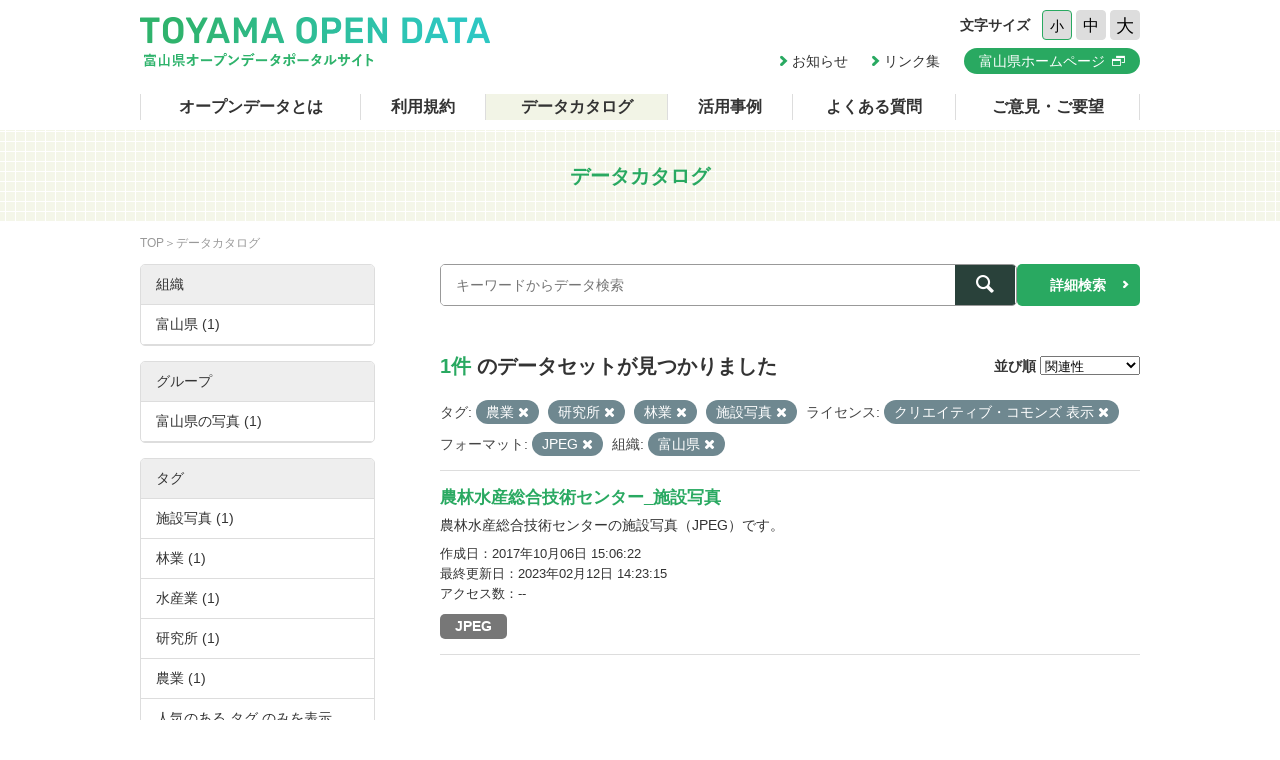

--- FILE ---
content_type: text/html; charset=utf-8
request_url: https://opendata.pref.toyama.jp/dataset/?tags=%E8%BE%B2%E6%A5%AD&tags=%E7%A0%94%E7%A9%B6%E6%89%80&tags=%E6%9E%97%E6%A5%AD&tags=%E6%96%BD%E8%A8%AD%E5%86%99%E7%9C%9F&license_id=cc-by&_tags_limit=0&res_format=JPEG&organization=toyama2
body_size: 4010
content:

<!DOCTYPE html>
<html lang="ja">
	<head>
		<meta charset="UTF-8">
		<title>データカタログ | 富山県オープンデータポータルサイト</title>
		<meta name="keywords" content="">
		<meta name="description" content="">
		<meta name="author" content="NW-MU">
				<meta name="viewport" content="width=device-width, maximum-scale=2">
		<meta name="format-detection" content="telephone=no">
		<link rel="stylesheet" href="/common/font/icomoon/style.css" media="all">
		<link rel="stylesheet" href="/common/css/reset.min.css" media="all">
		<link rel="stylesheet" href="/common/css/common.css" media="all">
		<link rel="stylesheet" type="text/css" href="/fanstatic/vendor/font-awesome/css/font-awesome.css" />
		<link rel="stylesheet" href="/common/css/result.css" media="all">
		<!--[if lt IE 9]>
		<script src="/common/lib/jquery-1.12.4.min.js"></script>
		<script src="/common/lib/html5shiv.js"></script>
		<script src="/common/lib/selectivizr-min.js"></script>
		<![endif]-->
		<!--[if gte IE 9]>
		<!-->
		<script src="/common/lib/jquery-2.2.4.min.js"></script>
		<!--<![endif]-->
		<script src="/common/js/xdate.js"></script>
		<script src="/common/lib/jquery.cookie.js"></script>
		<script src="/common/js/common.js"></script>
		<script src="/common/js/vardump.js"></script>
		<script src="/common/js/tracking_view.js"></script>
		
		<link rel="stylesheet" href="/common/css/catalog.css" media="all">

	</head>
	
	<body class="-catalog"  data-site-root="https://opendata.pref.toyama.jp/" data-locale-root="https://opendata.pref.toyama.jp/" >
				<header class="head">
			<div class="inner">

				<div class="head_row">
					<div class="head_col -logo">
						<h1 class="head_logo"><a href="/"><img src="/common/img/cmn/img-head-logo@2x.png" width="350" height="50" alt="富山県オープンデータポータルサイト"></a></h1>
					</div>

					<div class="head_col -cnt">
						<dl class="head_font">
							<dt>文字サイズ</dt>
							<dd>
								<button class="head_font_btn -s" data-size="s">小</button>
								<button class="head_font_btn -m" data-size="m">中</button>
								<button class="head_font_btn -l" data-size="l">大</button>
							</dd>
						</dl>
						<div class="head_links">

							<a class="head_links_arrow" href="/pages/info/">お知らせ</a>
							<a class="head_links_arrow" href="/pages/links/">リンク集</a>
							<a class="head_links_btn" href="http://www.pref.toyama.jp/" target="_blank"><span>富山県ホームページ</span></a>
						</div>
					</div>
					<div id="menu" class="head_col -menu">
						<img src="/common/img/cmn/img-head-menu@2x.png" width="38" height="32" alt="MENU">
					</div>
				</div>
			</div>
		</header>
		<nav id="gnav" class="gnav">
			<div class="inner">
				<div class="gnav_list">
					<a class="-about" href="/pages/about/">オープンデータとは</a>
					<a class="-rule" href="/pages/rule/">利用規約</a>
					<a class="-dataset" href="/dataset/">データカタログ</a>
					<a class="-case" href="/pages/case/">活用事例</a>
					<a class="-faq" href="/pages/faq/">よくある質問</a>
					<a class="-inquiry" href="/pages/inquiry/">ご意見・ご要望</a>
					<a class="-sp" href="/pages/info/">お知らせ</a>
					<a class="-sp" href="/pages/links/">リンク集</a>
					<a class="-sp -blank" href="http://www.pref.toyama.jp/" target="_blank"><span>富山県ホームページ</span></a>
				</div>
			</div>
		</nav>
		<section class="main">
			<header class="main_head">
				<div class="inner">
					<h2 class="main_head_ttl">データカタログ</h2>
				</div>
			</header>
			<div class="main_wrap">
				<div class="inner cf">
					<nav class="main_pnkz">
						<div class="main_pnkz_list">
							<a href="/">TOP</a>
							<span>データカタログ</span>
						</div>
					</nav>
					<div class="main_cnt">
						
						<form class="search" action="/dataset">
							<input type="hidden" name="sort" value="score desc, metadata_modified desc">
							
								
								
								<input type="hidden" name="tags" value="農業">
								
								<input type="hidden" name="tags" value="研究所">
								
								<input type="hidden" name="tags" value="林業">
								
								<input type="hidden" name="tags" value="施設写真">
								
								
								
								
								<input type="hidden" name="license_id" value="cc-by">
								
								
								
								
								<input type="hidden" name="res_format" value="JPEG">
								
								
								
								
								<input type="hidden" name="organization" value="toyama2">
								
								
							<div class="search_row">
								<div class="search_col -input"><input class="search_input" type="text" name="q" placeholder="キーワードからデータ検索" value=""></div>
								<div class="search_col -btn"><button class="search_btn"><span></span></button></div>
							</div>
							<a class="search_detail" href="/pages/advanced_search.php">詳細検索</a>
						</form>

						<div class="result">
							<nav class="result_filter cf">
								<p class="result_filter_count">
                  
                  <em>1件</em> のデータセットが見つかりました
                  
                </p>
						<form class="search" action="/dataset" id="sort-form">
							


							
								
								
								<input type="hidden" name="tags" value="農業">
								
								<input type="hidden" name="tags" value="研究所">
								
								<input type="hidden" name="tags" value="林業">
								
								<input type="hidden" name="tags" value="施設写真">
								
								
								
								
								<input type="hidden" name="license_id" value="cc-by">
								
								
								
								
								<input type="hidden" name="res_format" value="JPEG">
								
								
								
								
								<input type="hidden" name="organization" value="toyama2">
								
								
								<input type="hidden" name="q" value="">
								<dl class="result_filter_sort">
									<dt>並び順</dt>
									<dd>
										<select id="field-order-by" name="sort" onchange="$('#sort-form').submit()">
					              <option value="score desc, metadata_modified desc">関連性</option>
					              <option value="title_string asc">名前で昇順</option>
					              <option value="title_string desc">名前で降順</option>
					              <option value="metadata_created desc">新着順</option>
					              <option value="metadata_modified desc">最終更新日順</option>
					              <option value="views_total desc">閲覧数順</option>
						        </select>
<script>
jQuery(function($){

$("#field-order-by").val(['score desc, metadata_modified desc']);

});
</script>
									</dd>
								</dl>
							</form>
							

							</nav>
							
						    
								<div class="search-filter">
						      <p class="filter-list">
						        
						          
						          <span class="facet">タグ:</span>
						          
						            <span class="filtered pill">農業
						              <a href="/dataset/?tags=%E7%A0%94%E7%A9%B6%E6%89%80&amp;tags=%E6%9E%97%E6%A5%AD&amp;tags=%E6%96%BD%E8%A8%AD%E5%86%99%E7%9C%9F&amp;license_id=cc-by&amp;_tags_limit=0&amp;res_format=JPEG&amp;organization=toyama2" class="remove" title="削除"><i class="asewin-icon-remove"></i></a>
						            </span>
						          
						            <span class="filtered pill">研究所
						              <a href="/dataset/?tags=%E8%BE%B2%E6%A5%AD&amp;tags=%E6%9E%97%E6%A5%AD&amp;tags=%E6%96%BD%E8%A8%AD%E5%86%99%E7%9C%9F&amp;license_id=cc-by&amp;_tags_limit=0&amp;res_format=JPEG&amp;organization=toyama2" class="remove" title="削除"><i class="asewin-icon-remove"></i></a>
						            </span>
						          
						            <span class="filtered pill">林業
						              <a href="/dataset/?tags=%E8%BE%B2%E6%A5%AD&amp;tags=%E7%A0%94%E7%A9%B6%E6%89%80&amp;tags=%E6%96%BD%E8%A8%AD%E5%86%99%E7%9C%9F&amp;license_id=cc-by&amp;_tags_limit=0&amp;res_format=JPEG&amp;organization=toyama2" class="remove" title="削除"><i class="asewin-icon-remove"></i></a>
						            </span>
						          
						            <span class="filtered pill">施設写真
						              <a href="/dataset/?tags=%E8%BE%B2%E6%A5%AD&amp;tags=%E7%A0%94%E7%A9%B6%E6%89%80&amp;tags=%E6%9E%97%E6%A5%AD&amp;license_id=cc-by&amp;_tags_limit=0&amp;res_format=JPEG&amp;organization=toyama2" class="remove" title="削除"><i class="asewin-icon-remove"></i></a>
						            </span>
						          
						        
						          
						          <span class="facet">ライセンス:</span>
						          
						            <span class="filtered pill">クリエイティブ・コモンズ 表示
						              <a href="/dataset/?tags=%E8%BE%B2%E6%A5%AD&amp;tags=%E7%A0%94%E7%A9%B6%E6%89%80&amp;tags=%E6%9E%97%E6%A5%AD&amp;tags=%E6%96%BD%E8%A8%AD%E5%86%99%E7%9C%9F&amp;_tags_limit=0&amp;res_format=JPEG&amp;organization=toyama2" class="remove" title="削除"><i class="asewin-icon-remove"></i></a>
						            </span>
						          
						        
						          
						          <span class="facet">フォーマット:</span>
						          
						            <span class="filtered pill">JPEG
						              <a href="/dataset/?tags=%E8%BE%B2%E6%A5%AD&amp;tags=%E7%A0%94%E7%A9%B6%E6%89%80&amp;tags=%E6%9E%97%E6%A5%AD&amp;tags=%E6%96%BD%E8%A8%AD%E5%86%99%E7%9C%9F&amp;license_id=cc-by&amp;_tags_limit=0&amp;organization=toyama2" class="remove" title="削除"><i class="asewin-icon-remove"></i></a>
						            </span>
						          
						        
						          
						          <span class="facet">組織:</span>
						          
						            <span class="filtered pill">富山県
						              <a href="/dataset/?tags=%E8%BE%B2%E6%A5%AD&amp;tags=%E7%A0%94%E7%A9%B6%E6%89%80&amp;tags=%E6%9E%97%E6%A5%AD&amp;tags=%E6%96%BD%E8%A8%AD%E5%86%99%E7%9C%9F&amp;license_id=cc-by&amp;_tags_limit=0&amp;res_format=JPEG" class="remove" title="削除"><i class="asewin-icon-remove"></i></a>
						            </span>
						          
						        
						      </p>

						    
							</div>
						  
							<div class="result_wrap">
<!-- result-list -->
                
                
                 
                 
                 
                 
                 
								<article class="post" rel="69401f96-b412-46fc-8404-c9be6247f197">
									<h3 class="post_ttl"><a href="/dataset/1600-0005">農林水産総合技術センター_施設写真</a></h3>
									<p class="post_text">農林水産総合技術センターの施設写真（JPEG）です。</p>

									<div class="post_info">
										<dl>
											<dt>作成日</dt>
											<dd>2017年10月06日 15:06:22</dd>
										</dl>
										<dl>
											<dt>最終更新日</dt>
											<dd>2023年02月12日 14:23:15</dd>
										</dl>
										<dl>
											<dt>アクセス数</dt>
											<dd class="tracking_view" rel="69401f96-b412-46fc-8404-c9be6247f197">
											--
											</dd>
										</dl>
									</div>

									<div class="post_data">
						        
						                
<a href="/dataset/1600-0005" class="label label-default -jpeg" data-format="jpeg">JPEG</a>



						                

						        

									</div>

								</article>
                
                

	<!-- /result-list -->
</div>

<div class="pagination pagination-centered">
							
								
							
</div>

							<div class="pager">

							</div>
						</div>
					</div>
					<aside class="main_side">




  
  
  
    
      
      
        <section class="main_side_sec">
          
          <h3 class="main_side_ttl">
              
              組織
            </h3>
          
          
            
            <ul class="main_side_list">
            
                  
                    
                    
                    
                    
                      <li class="nav-item active">
                        <a href="/dataset/?tags=%E8%BE%B2%E6%A5%AD&amp;tags=%E7%A0%94%E7%A9%B6%E6%89%80&amp;tags=%E6%9E%97%E6%A5%AD&amp;tags=%E6%96%BD%E8%A8%AD%E5%86%99%E7%9C%9F&amp;license_id=cc-by&amp;_tags_limit=0&amp;res_format=JPEG" title="">
                          <span>富山県 (1)</span>
                        </a>
                      </li>
                  


              <li class="module-footer">

                
                  
                
              </li>
            
          </ul>
            
          
        </section>
      
    
  





  
  
  
    
      
      
        <section class="main_side_sec">
          
          <h3 class="main_side_ttl">
              
              グループ
            </h3>
          
          
            
            <ul class="main_side_list">
            
                  
                    
                    
                    
                    
                      <li class="nav-item">
                        <a href="/dataset/?tags=%E8%BE%B2%E6%A5%AD&amp;tags=%E7%A0%94%E7%A9%B6%E6%89%80&amp;tags=%E6%9E%97%E6%A5%AD&amp;tags=%E6%96%BD%E8%A8%AD%E5%86%99%E7%9C%9F&amp;license_id=cc-by&amp;_tags_limit=0&amp;res_format=JPEG&amp;organization=toyama2&amp;groups=g600000" title="">
                          <span>富山県の写真 (1)</span>
                        </a>
                      </li>
                  


              <li class="module-footer">

                
                  
                
              </li>
            
          </ul>
            
          
        </section>
      
    
  





  
  
  
    
      
      
        <section class="main_side_sec">
          
          <h3 class="main_side_ttl">
              
              タグ
            </h3>
          
          
            
            <ul class="main_side_list">
            
                  
                    
                    
                    
                    
                      <li class="nav-item active">
                        <a href="/dataset/?tags=%E8%BE%B2%E6%A5%AD&amp;tags=%E7%A0%94%E7%A9%B6%E6%89%80&amp;tags=%E6%9E%97%E6%A5%AD&amp;license_id=cc-by&amp;_tags_limit=0&amp;res_format=JPEG&amp;organization=toyama2" title="">
                          <span>施設写真 (1)</span>
                        </a>
                      </li>
                  
                    
                    
                    
                    
                      <li class="nav-item active">
                        <a href="/dataset/?tags=%E8%BE%B2%E6%A5%AD&amp;tags=%E7%A0%94%E7%A9%B6%E6%89%80&amp;tags=%E6%96%BD%E8%A8%AD%E5%86%99%E7%9C%9F&amp;license_id=cc-by&amp;_tags_limit=0&amp;res_format=JPEG&amp;organization=toyama2" title="">
                          <span>林業 (1)</span>
                        </a>
                      </li>
                  
                    
                    
                    
                    
                      <li class="nav-item">
                        <a href="/dataset/?tags=%E8%BE%B2%E6%A5%AD&amp;tags=%E7%A0%94%E7%A9%B6%E6%89%80&amp;tags=%E6%9E%97%E6%A5%AD&amp;tags=%E6%96%BD%E8%A8%AD%E5%86%99%E7%9C%9F&amp;license_id=cc-by&amp;_tags_limit=0&amp;res_format=JPEG&amp;organization=toyama2&amp;tags=%E6%B0%B4%E7%94%A3%E6%A5%AD" title="">
                          <span>水産業 (1)</span>
                        </a>
                      </li>
                  
                    
                    
                    
                    
                      <li class="nav-item active">
                        <a href="/dataset/?tags=%E8%BE%B2%E6%A5%AD&amp;tags=%E6%9E%97%E6%A5%AD&amp;tags=%E6%96%BD%E8%A8%AD%E5%86%99%E7%9C%9F&amp;license_id=cc-by&amp;_tags_limit=0&amp;res_format=JPEG&amp;organization=toyama2" title="">
                          <span>研究所 (1)</span>
                        </a>
                      </li>
                  
                    
                    
                    
                    
                      <li class="nav-item active">
                        <a href="/dataset/?tags=%E7%A0%94%E7%A9%B6%E6%89%80&amp;tags=%E6%9E%97%E6%A5%AD&amp;tags=%E6%96%BD%E8%A8%AD%E5%86%99%E7%9C%9F&amp;license_id=cc-by&amp;_tags_limit=0&amp;res_format=JPEG&amp;organization=toyama2" title="">
                          <span>農業 (1)</span>
                        </a>
                      </li>
                  


              <li class="module-footer">

                
					    <a href="/dataset/?tags=%E8%BE%B2%E6%A5%AD&amp;tags=%E7%A0%94%E7%A9%B6%E6%89%80&amp;tags=%E6%9E%97%E6%A5%AD&amp;tags=%E6%96%BD%E8%A8%AD%E5%86%99%E7%9C%9F&amp;license_id=cc-by&amp;res_format=JPEG&amp;organization=toyama2" class="read-more">人気のある タグ のみを表示</a>
                
              </li>
            
          </ul>
            
          
        </section>
      
    
  





  
  
  
    
      
      
        <section class="main_side_sec">
          
          <h3 class="main_side_ttl">
              
              フォーマット
            </h3>
          
          
            
            <ul class="main_side_list">
            
                  
                    
                    
                    
                    
                      <li class="nav-item active">
                        <a href="/dataset/?tags=%E8%BE%B2%E6%A5%AD&amp;tags=%E7%A0%94%E7%A9%B6%E6%89%80&amp;tags=%E6%9E%97%E6%A5%AD&amp;tags=%E6%96%BD%E8%A8%AD%E5%86%99%E7%9C%9F&amp;license_id=cc-by&amp;_tags_limit=0&amp;organization=toyama2" title="">
                          <span>JPEG (1)</span>
                        </a>
                      </li>
                  


              <li class="module-footer">

                
                  
                
              </li>
            
          </ul>
            
          
        </section>
      
    
  





  
  
  
    
      
      
        <section class="main_side_sec">
          
          <h3 class="main_side_ttl">
              
              ライセンス
            </h3>
          
          
            
            <ul class="main_side_list">
            
                  
                    
                    
                    
                    
                      <li class="nav-item active">
                        <a href="/dataset/?tags=%E8%BE%B2%E6%A5%AD&amp;tags=%E7%A0%94%E7%A9%B6%E6%89%80&amp;tags=%E6%9E%97%E6%A5%AD&amp;tags=%E6%96%BD%E8%A8%AD%E5%86%99%E7%9C%9F&amp;_tags_limit=0&amp;res_format=JPEG&amp;organization=toyama2" title="">
                          <span>クリエイティブ・コモンズ 表示 (1)</span>
                        </a>
                      </li>
                  


              <li class="module-footer">

                
                  
                
              </li>
            
          </ul>
            
          
        </section>
      
    
  


					</aside>
				</div>
			</div>
		</section>
		<footer class="foot">
			<a class="foot_pt" href="#"><img src="/common/img/cmn/img-foot-pt@2x.png" width="70" height="70" alt="ページトップ"></a>
			<div class="inner cf">
				<address class="foot_main">
					<span>富山県庁</span>
					<span>〒930-8501 富山市新総曲輪1番7号</span>
					<a href="tel:076-431-4111">電話：(代表)076-431-4111</a>
				</address>
				<p class="foot_copy"><small>© Toyama Prefecture All rights reserved.</small></p>
			</div>
		</footer>


	
<script src="/webassets/base/cd2c0272_tracking.js" type="text/javascript"></script>
	
  
	</body>
</html>

